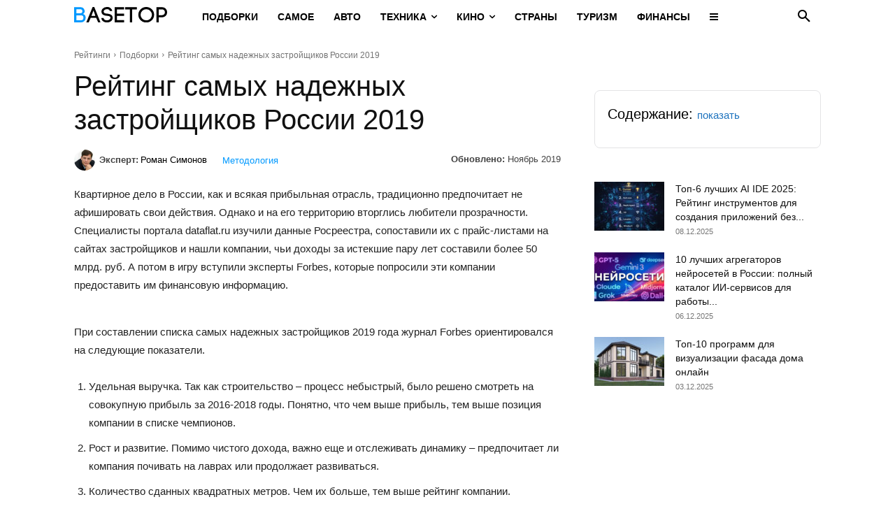

--- FILE ---
content_type: text/html; charset=utf-8
request_url: https://www.google.com/recaptcha/api2/anchor?ar=1&k=6LeiwSQsAAAAAGkrDJ0Z6HnAI-uIEPHH2VDRi3ic&co=aHR0cHM6Ly9iYXNldG9wLnJ1OjQ0Mw..&hl=ru&v=jdMmXeCQEkPbnFDy9T04NbgJ&theme=light&size=normal&anchor-ms=20000&execute-ms=15000&cb=hr48v8mkyjsm
body_size: 47494
content:
<!DOCTYPE HTML><html dir="ltr" lang="ru"><head><meta http-equiv="Content-Type" content="text/html; charset=UTF-8">
<meta http-equiv="X-UA-Compatible" content="IE=edge">
<title>reCAPTCHA</title>
<style type="text/css">
/* cyrillic-ext */
@font-face {
  font-family: 'Roboto';
  font-style: normal;
  font-weight: 400;
  font-stretch: 100%;
  src: url(//fonts.gstatic.com/s/roboto/v48/KFO7CnqEu92Fr1ME7kSn66aGLdTylUAMa3GUBHMdazTgWw.woff2) format('woff2');
  unicode-range: U+0460-052F, U+1C80-1C8A, U+20B4, U+2DE0-2DFF, U+A640-A69F, U+FE2E-FE2F;
}
/* cyrillic */
@font-face {
  font-family: 'Roboto';
  font-style: normal;
  font-weight: 400;
  font-stretch: 100%;
  src: url(//fonts.gstatic.com/s/roboto/v48/KFO7CnqEu92Fr1ME7kSn66aGLdTylUAMa3iUBHMdazTgWw.woff2) format('woff2');
  unicode-range: U+0301, U+0400-045F, U+0490-0491, U+04B0-04B1, U+2116;
}
/* greek-ext */
@font-face {
  font-family: 'Roboto';
  font-style: normal;
  font-weight: 400;
  font-stretch: 100%;
  src: url(//fonts.gstatic.com/s/roboto/v48/KFO7CnqEu92Fr1ME7kSn66aGLdTylUAMa3CUBHMdazTgWw.woff2) format('woff2');
  unicode-range: U+1F00-1FFF;
}
/* greek */
@font-face {
  font-family: 'Roboto';
  font-style: normal;
  font-weight: 400;
  font-stretch: 100%;
  src: url(//fonts.gstatic.com/s/roboto/v48/KFO7CnqEu92Fr1ME7kSn66aGLdTylUAMa3-UBHMdazTgWw.woff2) format('woff2');
  unicode-range: U+0370-0377, U+037A-037F, U+0384-038A, U+038C, U+038E-03A1, U+03A3-03FF;
}
/* math */
@font-face {
  font-family: 'Roboto';
  font-style: normal;
  font-weight: 400;
  font-stretch: 100%;
  src: url(//fonts.gstatic.com/s/roboto/v48/KFO7CnqEu92Fr1ME7kSn66aGLdTylUAMawCUBHMdazTgWw.woff2) format('woff2');
  unicode-range: U+0302-0303, U+0305, U+0307-0308, U+0310, U+0312, U+0315, U+031A, U+0326-0327, U+032C, U+032F-0330, U+0332-0333, U+0338, U+033A, U+0346, U+034D, U+0391-03A1, U+03A3-03A9, U+03B1-03C9, U+03D1, U+03D5-03D6, U+03F0-03F1, U+03F4-03F5, U+2016-2017, U+2034-2038, U+203C, U+2040, U+2043, U+2047, U+2050, U+2057, U+205F, U+2070-2071, U+2074-208E, U+2090-209C, U+20D0-20DC, U+20E1, U+20E5-20EF, U+2100-2112, U+2114-2115, U+2117-2121, U+2123-214F, U+2190, U+2192, U+2194-21AE, U+21B0-21E5, U+21F1-21F2, U+21F4-2211, U+2213-2214, U+2216-22FF, U+2308-230B, U+2310, U+2319, U+231C-2321, U+2336-237A, U+237C, U+2395, U+239B-23B7, U+23D0, U+23DC-23E1, U+2474-2475, U+25AF, U+25B3, U+25B7, U+25BD, U+25C1, U+25CA, U+25CC, U+25FB, U+266D-266F, U+27C0-27FF, U+2900-2AFF, U+2B0E-2B11, U+2B30-2B4C, U+2BFE, U+3030, U+FF5B, U+FF5D, U+1D400-1D7FF, U+1EE00-1EEFF;
}
/* symbols */
@font-face {
  font-family: 'Roboto';
  font-style: normal;
  font-weight: 400;
  font-stretch: 100%;
  src: url(//fonts.gstatic.com/s/roboto/v48/KFO7CnqEu92Fr1ME7kSn66aGLdTylUAMaxKUBHMdazTgWw.woff2) format('woff2');
  unicode-range: U+0001-000C, U+000E-001F, U+007F-009F, U+20DD-20E0, U+20E2-20E4, U+2150-218F, U+2190, U+2192, U+2194-2199, U+21AF, U+21E6-21F0, U+21F3, U+2218-2219, U+2299, U+22C4-22C6, U+2300-243F, U+2440-244A, U+2460-24FF, U+25A0-27BF, U+2800-28FF, U+2921-2922, U+2981, U+29BF, U+29EB, U+2B00-2BFF, U+4DC0-4DFF, U+FFF9-FFFB, U+10140-1018E, U+10190-1019C, U+101A0, U+101D0-101FD, U+102E0-102FB, U+10E60-10E7E, U+1D2C0-1D2D3, U+1D2E0-1D37F, U+1F000-1F0FF, U+1F100-1F1AD, U+1F1E6-1F1FF, U+1F30D-1F30F, U+1F315, U+1F31C, U+1F31E, U+1F320-1F32C, U+1F336, U+1F378, U+1F37D, U+1F382, U+1F393-1F39F, U+1F3A7-1F3A8, U+1F3AC-1F3AF, U+1F3C2, U+1F3C4-1F3C6, U+1F3CA-1F3CE, U+1F3D4-1F3E0, U+1F3ED, U+1F3F1-1F3F3, U+1F3F5-1F3F7, U+1F408, U+1F415, U+1F41F, U+1F426, U+1F43F, U+1F441-1F442, U+1F444, U+1F446-1F449, U+1F44C-1F44E, U+1F453, U+1F46A, U+1F47D, U+1F4A3, U+1F4B0, U+1F4B3, U+1F4B9, U+1F4BB, U+1F4BF, U+1F4C8-1F4CB, U+1F4D6, U+1F4DA, U+1F4DF, U+1F4E3-1F4E6, U+1F4EA-1F4ED, U+1F4F7, U+1F4F9-1F4FB, U+1F4FD-1F4FE, U+1F503, U+1F507-1F50B, U+1F50D, U+1F512-1F513, U+1F53E-1F54A, U+1F54F-1F5FA, U+1F610, U+1F650-1F67F, U+1F687, U+1F68D, U+1F691, U+1F694, U+1F698, U+1F6AD, U+1F6B2, U+1F6B9-1F6BA, U+1F6BC, U+1F6C6-1F6CF, U+1F6D3-1F6D7, U+1F6E0-1F6EA, U+1F6F0-1F6F3, U+1F6F7-1F6FC, U+1F700-1F7FF, U+1F800-1F80B, U+1F810-1F847, U+1F850-1F859, U+1F860-1F887, U+1F890-1F8AD, U+1F8B0-1F8BB, U+1F8C0-1F8C1, U+1F900-1F90B, U+1F93B, U+1F946, U+1F984, U+1F996, U+1F9E9, U+1FA00-1FA6F, U+1FA70-1FA7C, U+1FA80-1FA89, U+1FA8F-1FAC6, U+1FACE-1FADC, U+1FADF-1FAE9, U+1FAF0-1FAF8, U+1FB00-1FBFF;
}
/* vietnamese */
@font-face {
  font-family: 'Roboto';
  font-style: normal;
  font-weight: 400;
  font-stretch: 100%;
  src: url(//fonts.gstatic.com/s/roboto/v48/KFO7CnqEu92Fr1ME7kSn66aGLdTylUAMa3OUBHMdazTgWw.woff2) format('woff2');
  unicode-range: U+0102-0103, U+0110-0111, U+0128-0129, U+0168-0169, U+01A0-01A1, U+01AF-01B0, U+0300-0301, U+0303-0304, U+0308-0309, U+0323, U+0329, U+1EA0-1EF9, U+20AB;
}
/* latin-ext */
@font-face {
  font-family: 'Roboto';
  font-style: normal;
  font-weight: 400;
  font-stretch: 100%;
  src: url(//fonts.gstatic.com/s/roboto/v48/KFO7CnqEu92Fr1ME7kSn66aGLdTylUAMa3KUBHMdazTgWw.woff2) format('woff2');
  unicode-range: U+0100-02BA, U+02BD-02C5, U+02C7-02CC, U+02CE-02D7, U+02DD-02FF, U+0304, U+0308, U+0329, U+1D00-1DBF, U+1E00-1E9F, U+1EF2-1EFF, U+2020, U+20A0-20AB, U+20AD-20C0, U+2113, U+2C60-2C7F, U+A720-A7FF;
}
/* latin */
@font-face {
  font-family: 'Roboto';
  font-style: normal;
  font-weight: 400;
  font-stretch: 100%;
  src: url(//fonts.gstatic.com/s/roboto/v48/KFO7CnqEu92Fr1ME7kSn66aGLdTylUAMa3yUBHMdazQ.woff2) format('woff2');
  unicode-range: U+0000-00FF, U+0131, U+0152-0153, U+02BB-02BC, U+02C6, U+02DA, U+02DC, U+0304, U+0308, U+0329, U+2000-206F, U+20AC, U+2122, U+2191, U+2193, U+2212, U+2215, U+FEFF, U+FFFD;
}
/* cyrillic-ext */
@font-face {
  font-family: 'Roboto';
  font-style: normal;
  font-weight: 500;
  font-stretch: 100%;
  src: url(//fonts.gstatic.com/s/roboto/v48/KFO7CnqEu92Fr1ME7kSn66aGLdTylUAMa3GUBHMdazTgWw.woff2) format('woff2');
  unicode-range: U+0460-052F, U+1C80-1C8A, U+20B4, U+2DE0-2DFF, U+A640-A69F, U+FE2E-FE2F;
}
/* cyrillic */
@font-face {
  font-family: 'Roboto';
  font-style: normal;
  font-weight: 500;
  font-stretch: 100%;
  src: url(//fonts.gstatic.com/s/roboto/v48/KFO7CnqEu92Fr1ME7kSn66aGLdTylUAMa3iUBHMdazTgWw.woff2) format('woff2');
  unicode-range: U+0301, U+0400-045F, U+0490-0491, U+04B0-04B1, U+2116;
}
/* greek-ext */
@font-face {
  font-family: 'Roboto';
  font-style: normal;
  font-weight: 500;
  font-stretch: 100%;
  src: url(//fonts.gstatic.com/s/roboto/v48/KFO7CnqEu92Fr1ME7kSn66aGLdTylUAMa3CUBHMdazTgWw.woff2) format('woff2');
  unicode-range: U+1F00-1FFF;
}
/* greek */
@font-face {
  font-family: 'Roboto';
  font-style: normal;
  font-weight: 500;
  font-stretch: 100%;
  src: url(//fonts.gstatic.com/s/roboto/v48/KFO7CnqEu92Fr1ME7kSn66aGLdTylUAMa3-UBHMdazTgWw.woff2) format('woff2');
  unicode-range: U+0370-0377, U+037A-037F, U+0384-038A, U+038C, U+038E-03A1, U+03A3-03FF;
}
/* math */
@font-face {
  font-family: 'Roboto';
  font-style: normal;
  font-weight: 500;
  font-stretch: 100%;
  src: url(//fonts.gstatic.com/s/roboto/v48/KFO7CnqEu92Fr1ME7kSn66aGLdTylUAMawCUBHMdazTgWw.woff2) format('woff2');
  unicode-range: U+0302-0303, U+0305, U+0307-0308, U+0310, U+0312, U+0315, U+031A, U+0326-0327, U+032C, U+032F-0330, U+0332-0333, U+0338, U+033A, U+0346, U+034D, U+0391-03A1, U+03A3-03A9, U+03B1-03C9, U+03D1, U+03D5-03D6, U+03F0-03F1, U+03F4-03F5, U+2016-2017, U+2034-2038, U+203C, U+2040, U+2043, U+2047, U+2050, U+2057, U+205F, U+2070-2071, U+2074-208E, U+2090-209C, U+20D0-20DC, U+20E1, U+20E5-20EF, U+2100-2112, U+2114-2115, U+2117-2121, U+2123-214F, U+2190, U+2192, U+2194-21AE, U+21B0-21E5, U+21F1-21F2, U+21F4-2211, U+2213-2214, U+2216-22FF, U+2308-230B, U+2310, U+2319, U+231C-2321, U+2336-237A, U+237C, U+2395, U+239B-23B7, U+23D0, U+23DC-23E1, U+2474-2475, U+25AF, U+25B3, U+25B7, U+25BD, U+25C1, U+25CA, U+25CC, U+25FB, U+266D-266F, U+27C0-27FF, U+2900-2AFF, U+2B0E-2B11, U+2B30-2B4C, U+2BFE, U+3030, U+FF5B, U+FF5D, U+1D400-1D7FF, U+1EE00-1EEFF;
}
/* symbols */
@font-face {
  font-family: 'Roboto';
  font-style: normal;
  font-weight: 500;
  font-stretch: 100%;
  src: url(//fonts.gstatic.com/s/roboto/v48/KFO7CnqEu92Fr1ME7kSn66aGLdTylUAMaxKUBHMdazTgWw.woff2) format('woff2');
  unicode-range: U+0001-000C, U+000E-001F, U+007F-009F, U+20DD-20E0, U+20E2-20E4, U+2150-218F, U+2190, U+2192, U+2194-2199, U+21AF, U+21E6-21F0, U+21F3, U+2218-2219, U+2299, U+22C4-22C6, U+2300-243F, U+2440-244A, U+2460-24FF, U+25A0-27BF, U+2800-28FF, U+2921-2922, U+2981, U+29BF, U+29EB, U+2B00-2BFF, U+4DC0-4DFF, U+FFF9-FFFB, U+10140-1018E, U+10190-1019C, U+101A0, U+101D0-101FD, U+102E0-102FB, U+10E60-10E7E, U+1D2C0-1D2D3, U+1D2E0-1D37F, U+1F000-1F0FF, U+1F100-1F1AD, U+1F1E6-1F1FF, U+1F30D-1F30F, U+1F315, U+1F31C, U+1F31E, U+1F320-1F32C, U+1F336, U+1F378, U+1F37D, U+1F382, U+1F393-1F39F, U+1F3A7-1F3A8, U+1F3AC-1F3AF, U+1F3C2, U+1F3C4-1F3C6, U+1F3CA-1F3CE, U+1F3D4-1F3E0, U+1F3ED, U+1F3F1-1F3F3, U+1F3F5-1F3F7, U+1F408, U+1F415, U+1F41F, U+1F426, U+1F43F, U+1F441-1F442, U+1F444, U+1F446-1F449, U+1F44C-1F44E, U+1F453, U+1F46A, U+1F47D, U+1F4A3, U+1F4B0, U+1F4B3, U+1F4B9, U+1F4BB, U+1F4BF, U+1F4C8-1F4CB, U+1F4D6, U+1F4DA, U+1F4DF, U+1F4E3-1F4E6, U+1F4EA-1F4ED, U+1F4F7, U+1F4F9-1F4FB, U+1F4FD-1F4FE, U+1F503, U+1F507-1F50B, U+1F50D, U+1F512-1F513, U+1F53E-1F54A, U+1F54F-1F5FA, U+1F610, U+1F650-1F67F, U+1F687, U+1F68D, U+1F691, U+1F694, U+1F698, U+1F6AD, U+1F6B2, U+1F6B9-1F6BA, U+1F6BC, U+1F6C6-1F6CF, U+1F6D3-1F6D7, U+1F6E0-1F6EA, U+1F6F0-1F6F3, U+1F6F7-1F6FC, U+1F700-1F7FF, U+1F800-1F80B, U+1F810-1F847, U+1F850-1F859, U+1F860-1F887, U+1F890-1F8AD, U+1F8B0-1F8BB, U+1F8C0-1F8C1, U+1F900-1F90B, U+1F93B, U+1F946, U+1F984, U+1F996, U+1F9E9, U+1FA00-1FA6F, U+1FA70-1FA7C, U+1FA80-1FA89, U+1FA8F-1FAC6, U+1FACE-1FADC, U+1FADF-1FAE9, U+1FAF0-1FAF8, U+1FB00-1FBFF;
}
/* vietnamese */
@font-face {
  font-family: 'Roboto';
  font-style: normal;
  font-weight: 500;
  font-stretch: 100%;
  src: url(//fonts.gstatic.com/s/roboto/v48/KFO7CnqEu92Fr1ME7kSn66aGLdTylUAMa3OUBHMdazTgWw.woff2) format('woff2');
  unicode-range: U+0102-0103, U+0110-0111, U+0128-0129, U+0168-0169, U+01A0-01A1, U+01AF-01B0, U+0300-0301, U+0303-0304, U+0308-0309, U+0323, U+0329, U+1EA0-1EF9, U+20AB;
}
/* latin-ext */
@font-face {
  font-family: 'Roboto';
  font-style: normal;
  font-weight: 500;
  font-stretch: 100%;
  src: url(//fonts.gstatic.com/s/roboto/v48/KFO7CnqEu92Fr1ME7kSn66aGLdTylUAMa3KUBHMdazTgWw.woff2) format('woff2');
  unicode-range: U+0100-02BA, U+02BD-02C5, U+02C7-02CC, U+02CE-02D7, U+02DD-02FF, U+0304, U+0308, U+0329, U+1D00-1DBF, U+1E00-1E9F, U+1EF2-1EFF, U+2020, U+20A0-20AB, U+20AD-20C0, U+2113, U+2C60-2C7F, U+A720-A7FF;
}
/* latin */
@font-face {
  font-family: 'Roboto';
  font-style: normal;
  font-weight: 500;
  font-stretch: 100%;
  src: url(//fonts.gstatic.com/s/roboto/v48/KFO7CnqEu92Fr1ME7kSn66aGLdTylUAMa3yUBHMdazQ.woff2) format('woff2');
  unicode-range: U+0000-00FF, U+0131, U+0152-0153, U+02BB-02BC, U+02C6, U+02DA, U+02DC, U+0304, U+0308, U+0329, U+2000-206F, U+20AC, U+2122, U+2191, U+2193, U+2212, U+2215, U+FEFF, U+FFFD;
}
/* cyrillic-ext */
@font-face {
  font-family: 'Roboto';
  font-style: normal;
  font-weight: 900;
  font-stretch: 100%;
  src: url(//fonts.gstatic.com/s/roboto/v48/KFO7CnqEu92Fr1ME7kSn66aGLdTylUAMa3GUBHMdazTgWw.woff2) format('woff2');
  unicode-range: U+0460-052F, U+1C80-1C8A, U+20B4, U+2DE0-2DFF, U+A640-A69F, U+FE2E-FE2F;
}
/* cyrillic */
@font-face {
  font-family: 'Roboto';
  font-style: normal;
  font-weight: 900;
  font-stretch: 100%;
  src: url(//fonts.gstatic.com/s/roboto/v48/KFO7CnqEu92Fr1ME7kSn66aGLdTylUAMa3iUBHMdazTgWw.woff2) format('woff2');
  unicode-range: U+0301, U+0400-045F, U+0490-0491, U+04B0-04B1, U+2116;
}
/* greek-ext */
@font-face {
  font-family: 'Roboto';
  font-style: normal;
  font-weight: 900;
  font-stretch: 100%;
  src: url(//fonts.gstatic.com/s/roboto/v48/KFO7CnqEu92Fr1ME7kSn66aGLdTylUAMa3CUBHMdazTgWw.woff2) format('woff2');
  unicode-range: U+1F00-1FFF;
}
/* greek */
@font-face {
  font-family: 'Roboto';
  font-style: normal;
  font-weight: 900;
  font-stretch: 100%;
  src: url(//fonts.gstatic.com/s/roboto/v48/KFO7CnqEu92Fr1ME7kSn66aGLdTylUAMa3-UBHMdazTgWw.woff2) format('woff2');
  unicode-range: U+0370-0377, U+037A-037F, U+0384-038A, U+038C, U+038E-03A1, U+03A3-03FF;
}
/* math */
@font-face {
  font-family: 'Roboto';
  font-style: normal;
  font-weight: 900;
  font-stretch: 100%;
  src: url(//fonts.gstatic.com/s/roboto/v48/KFO7CnqEu92Fr1ME7kSn66aGLdTylUAMawCUBHMdazTgWw.woff2) format('woff2');
  unicode-range: U+0302-0303, U+0305, U+0307-0308, U+0310, U+0312, U+0315, U+031A, U+0326-0327, U+032C, U+032F-0330, U+0332-0333, U+0338, U+033A, U+0346, U+034D, U+0391-03A1, U+03A3-03A9, U+03B1-03C9, U+03D1, U+03D5-03D6, U+03F0-03F1, U+03F4-03F5, U+2016-2017, U+2034-2038, U+203C, U+2040, U+2043, U+2047, U+2050, U+2057, U+205F, U+2070-2071, U+2074-208E, U+2090-209C, U+20D0-20DC, U+20E1, U+20E5-20EF, U+2100-2112, U+2114-2115, U+2117-2121, U+2123-214F, U+2190, U+2192, U+2194-21AE, U+21B0-21E5, U+21F1-21F2, U+21F4-2211, U+2213-2214, U+2216-22FF, U+2308-230B, U+2310, U+2319, U+231C-2321, U+2336-237A, U+237C, U+2395, U+239B-23B7, U+23D0, U+23DC-23E1, U+2474-2475, U+25AF, U+25B3, U+25B7, U+25BD, U+25C1, U+25CA, U+25CC, U+25FB, U+266D-266F, U+27C0-27FF, U+2900-2AFF, U+2B0E-2B11, U+2B30-2B4C, U+2BFE, U+3030, U+FF5B, U+FF5D, U+1D400-1D7FF, U+1EE00-1EEFF;
}
/* symbols */
@font-face {
  font-family: 'Roboto';
  font-style: normal;
  font-weight: 900;
  font-stretch: 100%;
  src: url(//fonts.gstatic.com/s/roboto/v48/KFO7CnqEu92Fr1ME7kSn66aGLdTylUAMaxKUBHMdazTgWw.woff2) format('woff2');
  unicode-range: U+0001-000C, U+000E-001F, U+007F-009F, U+20DD-20E0, U+20E2-20E4, U+2150-218F, U+2190, U+2192, U+2194-2199, U+21AF, U+21E6-21F0, U+21F3, U+2218-2219, U+2299, U+22C4-22C6, U+2300-243F, U+2440-244A, U+2460-24FF, U+25A0-27BF, U+2800-28FF, U+2921-2922, U+2981, U+29BF, U+29EB, U+2B00-2BFF, U+4DC0-4DFF, U+FFF9-FFFB, U+10140-1018E, U+10190-1019C, U+101A0, U+101D0-101FD, U+102E0-102FB, U+10E60-10E7E, U+1D2C0-1D2D3, U+1D2E0-1D37F, U+1F000-1F0FF, U+1F100-1F1AD, U+1F1E6-1F1FF, U+1F30D-1F30F, U+1F315, U+1F31C, U+1F31E, U+1F320-1F32C, U+1F336, U+1F378, U+1F37D, U+1F382, U+1F393-1F39F, U+1F3A7-1F3A8, U+1F3AC-1F3AF, U+1F3C2, U+1F3C4-1F3C6, U+1F3CA-1F3CE, U+1F3D4-1F3E0, U+1F3ED, U+1F3F1-1F3F3, U+1F3F5-1F3F7, U+1F408, U+1F415, U+1F41F, U+1F426, U+1F43F, U+1F441-1F442, U+1F444, U+1F446-1F449, U+1F44C-1F44E, U+1F453, U+1F46A, U+1F47D, U+1F4A3, U+1F4B0, U+1F4B3, U+1F4B9, U+1F4BB, U+1F4BF, U+1F4C8-1F4CB, U+1F4D6, U+1F4DA, U+1F4DF, U+1F4E3-1F4E6, U+1F4EA-1F4ED, U+1F4F7, U+1F4F9-1F4FB, U+1F4FD-1F4FE, U+1F503, U+1F507-1F50B, U+1F50D, U+1F512-1F513, U+1F53E-1F54A, U+1F54F-1F5FA, U+1F610, U+1F650-1F67F, U+1F687, U+1F68D, U+1F691, U+1F694, U+1F698, U+1F6AD, U+1F6B2, U+1F6B9-1F6BA, U+1F6BC, U+1F6C6-1F6CF, U+1F6D3-1F6D7, U+1F6E0-1F6EA, U+1F6F0-1F6F3, U+1F6F7-1F6FC, U+1F700-1F7FF, U+1F800-1F80B, U+1F810-1F847, U+1F850-1F859, U+1F860-1F887, U+1F890-1F8AD, U+1F8B0-1F8BB, U+1F8C0-1F8C1, U+1F900-1F90B, U+1F93B, U+1F946, U+1F984, U+1F996, U+1F9E9, U+1FA00-1FA6F, U+1FA70-1FA7C, U+1FA80-1FA89, U+1FA8F-1FAC6, U+1FACE-1FADC, U+1FADF-1FAE9, U+1FAF0-1FAF8, U+1FB00-1FBFF;
}
/* vietnamese */
@font-face {
  font-family: 'Roboto';
  font-style: normal;
  font-weight: 900;
  font-stretch: 100%;
  src: url(//fonts.gstatic.com/s/roboto/v48/KFO7CnqEu92Fr1ME7kSn66aGLdTylUAMa3OUBHMdazTgWw.woff2) format('woff2');
  unicode-range: U+0102-0103, U+0110-0111, U+0128-0129, U+0168-0169, U+01A0-01A1, U+01AF-01B0, U+0300-0301, U+0303-0304, U+0308-0309, U+0323, U+0329, U+1EA0-1EF9, U+20AB;
}
/* latin-ext */
@font-face {
  font-family: 'Roboto';
  font-style: normal;
  font-weight: 900;
  font-stretch: 100%;
  src: url(//fonts.gstatic.com/s/roboto/v48/KFO7CnqEu92Fr1ME7kSn66aGLdTylUAMa3KUBHMdazTgWw.woff2) format('woff2');
  unicode-range: U+0100-02BA, U+02BD-02C5, U+02C7-02CC, U+02CE-02D7, U+02DD-02FF, U+0304, U+0308, U+0329, U+1D00-1DBF, U+1E00-1E9F, U+1EF2-1EFF, U+2020, U+20A0-20AB, U+20AD-20C0, U+2113, U+2C60-2C7F, U+A720-A7FF;
}
/* latin */
@font-face {
  font-family: 'Roboto';
  font-style: normal;
  font-weight: 900;
  font-stretch: 100%;
  src: url(//fonts.gstatic.com/s/roboto/v48/KFO7CnqEu92Fr1ME7kSn66aGLdTylUAMa3yUBHMdazQ.woff2) format('woff2');
  unicode-range: U+0000-00FF, U+0131, U+0152-0153, U+02BB-02BC, U+02C6, U+02DA, U+02DC, U+0304, U+0308, U+0329, U+2000-206F, U+20AC, U+2122, U+2191, U+2193, U+2212, U+2215, U+FEFF, U+FFFD;
}

</style>
<link rel="stylesheet" type="text/css" href="https://www.gstatic.com/recaptcha/releases/jdMmXeCQEkPbnFDy9T04NbgJ/styles__ltr.css">
<script nonce="TEIpF3HNFouyAXPr65B5pA" type="text/javascript">window['__recaptcha_api'] = 'https://www.google.com/recaptcha/api2/';</script>
<script type="text/javascript" src="https://www.gstatic.com/recaptcha/releases/jdMmXeCQEkPbnFDy9T04NbgJ/recaptcha__ru.js" nonce="TEIpF3HNFouyAXPr65B5pA">
      
    </script></head>
<body><div id="rc-anchor-alert" class="rc-anchor-alert"></div>
<input type="hidden" id="recaptcha-token" value="[base64]">
<script type="text/javascript" nonce="TEIpF3HNFouyAXPr65B5pA">
      recaptcha.anchor.Main.init("[\x22ainput\x22,[\x22bgdata\x22,\x22\x22,\[base64]/[base64]/[base64]/[base64]/[base64]/[base64]/[base64]/[base64]/[base64]/[base64]/[base64]/[base64]/[base64]/[base64]\\u003d\x22,\[base64]\\u003d\x22,\x22DSPCpkMPwpbCj8KHdMKSIG7ChsKwwp48w5DDmzRLwpN4IgbChFnCgDZuwrsBwrxxw7xHYETCl8Kgw6MNdAxsYG4AbmF7dsOEWgISw5Niw6XCucO9wrhIAGNlw5kHLBBlwovDq8OjHVTCgW5QCsKybkpoccO5w5TDmcOswpUDFMKMeHYjFsKhQsOfwogGUMKbRx/[base64]/CoMKXQsOAScKAPyfDvEDCrcKPaC7CvMOiwqbDtcOMP2YfEFAow6tuwpBjw49swrp+M2jCoEXDsxjCtEsbcMO/OQEYwqUAwpHDthjCgsOpwotMZ8KzagjDtV3CvcKyfg/CpkvCnisXbcO5XloMbXnDs8Oxw6lLwogbfMO5w7jCsk/DmMO/w6wHw73Cl1LDkxUYRjnDkXQ+ecKQEMKSDcKVV8OAEMOXb07DkcKGGsOcw7TDicKZDMKFw7pJLFjCmFTDpQ7CicOhw598EGrCthzCmn1awrpKw5J3w4FCS0F7wqQWH8O4w5dTwrErBX/[base64]/CtcKYwpvDhAjDtsKQX8Oxaj/[base64]/[base64]/CmMO/[base64]/[base64]/XCQCPxjDtsOvw6pJIB4bwo08wobDjsKddcOWwqEbw7PDlmHDpcKCwrDDh8KifsOpXsORw4LDpcOnbsKDbcKOwozDoz7Cok3Ct05JMXnDosOTwpnCiCnClsO1wpZcw4/DjG0Tw5HCoAo8ZsKwfWfDv3LDkTzDpwTCvsKMw4wKf8KBTMOgK8KLM8KbwoTCkMKMw7diw453w6ZDUX/[base64]/DQkfw4IBTmDDgMKIw6xhWcO4Wh5Vw5/CgShgRkFRKsOww6PDg3VDw6UvW8KVDsOQwpLDj2HCojXCvMOPCsO0ChXDo8KowpXCikEQwoB5w7YRJMKKw4IjWDXCmE4EchpJaMKjworCqztEcVkdwoTDtsKKF8Oywr3DpTvDuW3CqsOGwqIjRDl3wrc6CMKCYcOZw5zDhm42csO2woRhV8OKwpfDpx/DpXvCv3AnXcKtw6hrwotJwqVscFnCrMOPVmU2S8KRSHg7wq4LJ03CgcK3w6wMZ8OSw4EmwobDhMOow7A5w6TDtx/Ci8Oow6MQw43DlMKawpVMwqQ4TcKRI8KfGzJNwpvDkcO7w77DsX7DmAMzwrDDkHgcEsOiBVwTw6gew5t5OA/DuENsw6JQwpvCpsKVwr7Cs21mFcKew5rCjsKhRsOMHcO0wrsWwoHCrsOgOcOMf8OBT8KaNBzCmRBWw57DksKpwrzDqB7CmMOyw4NTFTbDjC1zw4dVPF7DgwTDm8O9RnRzV8ONHcKCwozDgmJMw7zCgS7Dml/[base64]/[base64]/[base64]/[base64]/w4/CnMKPw69cwqE3w6vDscOKZjHDqnN/J3DCtTPCvC7CtBZJOD/Ci8KfKyFjworCiR3Dr8OQBsKUM2hydsOgRMKJwovCmlrCo8KlO8OWw5DCjMKJw7ZmKl/CoMKwwqJww4TDhcOpIMKFa8Kkw4rDvsOawqgdQsOAYMKzU8Opwr8iw6whQhkmBhHDlsO+VHHDoMO/wo9Gw5HCn8OacU7DnkR9woHCoFoyHk5aMsKES8KZZUNPw63DpFR7w7bCmipIfcKzNwjDjcOiw5Ilwod2wqEqw7TCq8OZwqDDq1XCs096w4FxTMOcblvDvMOgbsOrDgbDmSogw6vCjUDCnMOnw6jChmxaXC7ClMKkw6ZDXsKLw41nwr/DshjDuk1Qw58XwqJ/wovDrjAmw7AzNMKRIQJkUTnDtMO9ZSXCgsOfwrxhwqVJw7DDusKlw7doUcKRw61ffxHCg8KswrYOwoMiU8ONwpBDccO7wpHCnkbClm/[base64]/w4PDhi7Cpxtgw4QVH0bDscO+w6DDm8Kjd0vDnAHCnMKNw6jDn2lMW8KwwopUw57DgwDCtsKFwqFJwrowaVTDoBI4YSPDr8OXcsOXJMKmwpjDrhUId8Ovwog0w5XCsnE3ZMOGwr4kwq/CgMKXw51nwqopFydJw7sKMzXCscKnw5NJw6jDpT58wogfUQ8QXxLCgmtnwrbDlcOPcMKbNsOVejzCiMKDw5fDr8K/w6pqwrxgIgrCthTDgAs7wqHCjWtiC2vDtUFFbRt0w6rDoMKrw7JJw4vDlsOkIMKPQMOiesKFOkRWwrTCgmbDgQvCpzfCjErDusK1DsOUASw9XRVuOcOaw4oewpZkR8KXwozDtmk4ADUXw57Dix0Lcm/[base64]/CqsKGR1bDkMK0wrHCvg7DpMKLwpvDsVM1SgQjw7XDi8KyTk06wqJgIi5/W0fDiVERwpHDtsKpQmw/GEgHwr/DvgjCnhHDkMKuw4/[base64]/w6Atw5wWwocFw7lVw6EQwq8+woLDiFfCqxF1w6XCmGZLC0I/eGF5wrU/Km8jDWjCpMO1w4TDgULDnm7CkynDkkVrVF01JsOMw4LDsmNgIMOxw60GwqvDo8Ofw68ZwpVqIMO/RcKeDi/CocK4w5goKMKNwoFSwp/ChSDCtMO1JQ3CrFcoQ1DCoMOiQMOvw4YWw7vDssOdw43CucKTE8OBw4IMw7PCtCzCtMOLwpDDncKiwodFwplwZV5kwrEgCMOpEcO+wqcRw4vCg8OWw74ZIC7CjcO6w4/CqwzDn8KGAsOzw5/DnMO3wo7DtMKSw7HDpzAheHceHsOZVwTDnHLCqGMCcHQfdMKBw53DnMKkIMKDw7oMUMKTMsKiw6YrwrUBf8OTwpYlwqjCmXErcXMiwr/Cm2/DscKxE07CiMKWw6MpwonCoS3DuT4GwpEQGMOOw6c6wq18c3fCssKewq50wpbDlHrCnXhaMGfDhMOeIT8qwqIEwqFzYTzDsxTDqsKNw5MHw7nDmh8jw4AAwrluIVLCqsKCwoAmwodIwoRNwoxuw5N8wrMVThwdwqfCmQ3Du8KhwoXDpQ0OB8KzwpDDq8KtLRA4GC/[base64]/[base64]/Cs8OIwpDDicOxHg5Sw5TDnMO0wotAwoTCq8OOwo/CkMKZHBfDqGDCs3HDl1TCsMKgGXTDkGkndMOcw6I9LMOEYMOtw4pBw4fDqXPCiSs9w6HDnMOSw5M6BcKUMTtDeMKXMAHCjizDrMKBWAMfI8KFAmFdwpBrfTLDu00rbUDDoMOhw7EMdWTDvl/DnBTCuTNmw7kIw7zDksKJw5rCh8KJw7vComzCr8O+XlXCgcOdfsK/[base64]/w68vMcO2ZcO3w6TCpybDgE06M8O5wrc6U8Oxw7vDmcKBwqNmCU4NwpbCpsOTbhEraTfCjB4dNcKeL8KFJllVw5XDvgLDm8KLTMOoRMKVEMO7acKqBsOHwrxvwpJJPDTDlBwVGHTDjG/DjjYKwqkSMDZLeTwfcSPCrMKRdMO9L8Kzw7/DgwrCiyHCr8OEwojDoVxhw5PCncODw6IFYMKucMOlwrnCkDnCr0rDuBsGacOvVQjDvxRpRMOvw5VCwqlDOMKKPTl6w43DhCBFbxI+w57DicKDFm/CiMOVwrXDnsOCw4oVDlh5wrfDvMK9w5lWOsKOw6PDosOAEMK4w5TCkcKmwqrClG0fMMKwwrpuw78UFsK2wp3ChcKuFzPChcOreCfCjMKPOjTDgcKQwpTCrnrDmCPCtsOvwqV+w6HCgcOWc2bDtjjDqSHDmsO/wpzCjgzCs1BVw4U2LcKjVMO8w4TCpmbDpgbCuDPCjh9qH1ADwqg9woLCmgkAccOpNMO6w5hMfWgtwrEHKWLDrgfDgMO9w5fDp8Kowqwrwq96w6VQbMOewokDwrfDvMKvw7cpw5bCvcK2dsO5c8OjI8K7PBl8wqtDw7pkDcOpwoU/bCDDgsKkJ8KpZw3CpsOpwpLDjQXCjsK7w6A1wrYLwpIJw7XCvTY9P8KNaEteBsKiw6BaNAUZwrPCpBDChxdkw5DDuU/[base64]/DkUjDhsKhw5bCknVlWsKcOcKNBg7Di8OuMjvCo8OnSGnCg8K9G3vCmcKGL1jDsDfDl1nCvkrDoyrDqj9+w6fCusKlfcOiw58Dwoo+wrrCnMK/Sn1PfnBfwrvDu8Odw44GwpDDpFHCuE52G0jCnsOFWCPDuMKRHhzDtcKEZHDDnzbDhMOXBSXCjATDqsK7wpxBcsOVDg9Hw6NrwrfCssK/w6pGBRsqw5XCvMKFL8OpwojDjsOQw4cowqoJHRlJPifDrMKgeUzDhMOHwq7CqELCr1fChMKTIsKNw61zwrfCpVRTIyAqw4zCry/[base64]/DjMONw6UrLcOEH8KEw44SN8OqMUwtWljDi8K2ccOxFMO3GQ14FcOPMMKYXmhYN2nDgMOww5h8bsOMQRM8EWp5w4TCnMOtSE/DmC/[base64]/DvxpNwq5VwoIJb8KaECHDo8K+w4rChVfCuMO4wqvCmMOzbxAKw47CocOJwofDqXxHw4RBb8KVwqQ1f8OewrIvw6AEQn5CZF3DkTwEf1lCw6tzwr/DosKowoTDmApEw49PwrtOFHoCwrfDuMKrcMOqWcKNV8KvVUEFwoZWwo/DhkXDvQzCrncQdsKEwoZVGsOGw65awqzDh3fDikgrwqvChsKXw77CjcKND8Ohw53DgMKFw6tBR8KwK2pWwp3DisOMwrXCuihUFhZ8BcK/H3PChsKgTDnDscK7w6LDvcKgw6jCisOHR8Ocw5PDksOBPsKecMKAw5AOIXHCg3JXLsKAw5/Dk8K8d8OPRsK+w40eAF3Cjz3DsBdqAyNwciRdGX8hwqsVw5sowqTChsKbNMKDw7DDnV1zEVE5XsKxXQzDpcKLw4jDu8K+a1vCpMO2FlTDocKqJFDDlhJrwrzCq18iwpbDrjRnBjDDmMOcRF4ETwF7wovDjG5iCSASwqlNDsOxwoAnccKvwq4yw497XsOowqrDlUAfwr/DhGDCmcOiXGvDpcK1VsKTWsKlwqrDssKmDDshw7LDgTZ1N8ONwp4Idn/DowsEw4tpYHMQw5/Cgml5wqrDgsOFWcKCwqDCgDPCslMLw6XDoxtYSD5aP1/DuzJlD8OjcBjDtsOIwolJeQptwr03wqsoCknChMKcTl1kPXROw5DCqcKvGATCjSTDomVGF8OQDcKCw4Q7wrDCp8KAw5HCmcOzw60OM8KMw69TGMKLw4/Ck2LChcKNwqXCui4Rw6bCqXjCqTLCssOTYCzDlUlCw7PCqCg/w43DkMKZw5rDlBXCp8OQw5V4wrvDgHDCgcKFLyUBworDljjDj8KDV8KqYcOAGRzDqFFCUMK6fsOwIDrCu8OOw4NGMmPDvGoNRcKHw4PDr8K1OMK7EsOMM8Otw6vChGnDnBfDocKIVMKfwog8wrPDvwlAXUDDoznDpFFVZGRgwoHCmE/CocOlDD7ClMKhfMK5ZMKjc0vCi8K9wqbDlcK2CRrCpDrDr0k6wpvCosKpw77Cn8Oiw79cWS7ChcKQwo4pKcOgw6nDozfDgMOfw4fDiWZcFMKLw5QBUsKWw4rCmCduFnDCoEMYw7bDtsKvw745BzzCqAdXw6nCnUxaFUDDkzpiXcOSw7p+JcOkMBlzw6jDqcKYw5/DrMK7w6LDv3fCisOqwq7Cr2TDqcOTw5XDnsKlw4NQOhPDpsKowqLDksODMkwJG0/[base64]/DkMK7QCYcw7XCtMOmUBzDucKlR8K1wpYJcMO/w4kwSHNTWRJGwqnCksOwW8KFw5LDlMOiU8Osw4BzN8O+IE3Cj2HDnS/CqMKVwojCoCgcwpdbMcKwKsK4MMK4AsKDdyvDm8OJwqQRACnDsyBMw73DkypQw5FnXn9Sw5obw4MCw5LCssKYJsKEbjQhw5gQOsKdw5nCv8OPaWzCtFgcw5Ijw4/Cu8OvO3DCi8OMaFzDosKKw6zCtcO5wqHCksOeVMOOGQTDmsKpJ8Ogwog0W0LDjMOUwpR9c8KRw53CgEdTR8OlcsKTwrHCtcOLMC/CtcKtA8Kkw7bDmAXCnhvDt8OPEwEQwpTDtsOWVR4pw4N3wo0DDMKAwoZGMMKTwrfCtjHDgyANHcOAw4PCsyRhw43Ciw1cwpBkw4Azw6ojBw3DnT7Dgl/CgMOZOMOsN8KwwpzCpsKJwqBpwrnDp8K2SsO1wplYw4pZZzlIETA/[base64]/DvcK0KcKUw6TDvsKCw48fw5Enw6h3w4QfwrvCmHJUw4nCmcOANHUMw451wro7w6hswpNeWcKowprDoj98H8KnGMO5w7fDjMK9PwXCjlHCp8OgRcOdUl/Dp8OEwrbDpMKDc1rDkRwkw6UVw6XCoHdqwpM8dQnDucKRIsOvw5nCghAww70lfzvCjXTCgy8abMKhKw3CjjLDi0/CisKBWMKOSmzDucOgBiIEVMKIZk/CssKeV8ODbMKxwpVANQjDisKcXcOpN8OKw7fDrMOTwpLCqWXClUJGYcOXfz7DsMO5wqJXwpXCr8KUwo/CgSI5w4Y2woTCoGXDrwVdRC9kCMKNw57DucOiWsKqWsO9F8OYdAIDRxJ4XMKWwp9jGHnDsMKgwrvDpEorw7LCnHtjAsKZbQ/Dv8Kfw4nDjcOCVg5gFMKVVnXCqFEEw4PCgsKVccOew43Dig7Cuw3DkVDDkgHCvcOvw73DoMKCwpgTwqHDoWPDosKUAAJfw5MAwqPDvMOLw6fCrcOewpZrwpXDvcKxdmnCvWTCtlh5C8OWZ8OARkd0FFXDpls/wqNvwpHDuVcVwqoww4pHDxLDrMKMw5jDssOmdsOINcO8cVnDoHDCmRfCrsKUM0vCncKcTzoHwpnCn0/Cm8Kww4DDkTPCjSkewqJBTMOpb0w3wpciJHnCv8Khw6A8wowwfQzDuXNOwqkAwqHDgmrDuMKXw7hSEh/DqGbCrMKjDMKBwqRLw6UXF8ODw6bConbDnRnDs8O0fsOOR2TDkDEQDMOpPBBDw47CrcOxch/[base64]/w5/DocKSEGBvM8OewpzCvcOqW2jDm3fCvMOKA13CsMKZcsOHwrnDiFfDgMOuw7LCnyt5w6MZw53Dk8O/wp3DtTZNem7Ci3rCocKQecKSPhQeMShrL8KXwpVtw6bCrHsVwpRNw4VPb1Mkw7VzAxnCoz/DnSBZw6oIw5zDuMO4fcO5VVlGwobCrsKXGyAnw7suwrJXJArDn8O1woYNb8Ocw5rDlRB/[base64]/Dl0TCt8O2JwFVJ8KPw6vCjCdFQRjChyLDtzkRwp/DnsOGOQrDkgttBMOewqHCrxPDkcOPwopjwqp5KlgAG2Zcw77DnMKLwq5jJ3/DrT3DlsOyw6DDswrDtsOQAQ3DicK7GcK5VsOzwoDCnQzCl8K7w6rCnSXDh8O/w6nDt8Opw7Riw5EPeMKuUXTCkcOGwpbCizvDo8OewrrDjHosBMO4wq/DiDPDtiPCucKMNmHDnzbCqMOQaHXCkHcaf8K6w5fDjQoyLwXDtsKQwqcQdggOwrzDuTLDoGFvJnVpw7PCqSt5YmZcFyzCgFgNw6DDgA/[base64]/[base64]/CihMw6QQw4NZDsK5UgbCgcO9woTCkzwBBsO6wq09w5BDe8KNOsOTwrRoG0EZHMKnwq/Cti3ChFESwqVvw7rCtsK0w7dmY2nCsHhyw5EhwrDDs8Knaxw/wqzCgjcbHCEyw7LDqMK5Q8Ofw6DDosOswo3DkcKiwpkmwp5bHVl4bcOSwpzDogcRw57DtcKXQcKTw5/CgcKgwonDrsOQwpvDi8Kvwp3Coz3DvkjCjcKwwq96YMOwwr4nHkvDkgJcIU7DscOFSMOJU8Ozw7vClCtAYMOsCTPDpsOvWsOAwqM0wpg4woUkDcKDw50Mf8ODXm4VwqBTw6bCoQ7DhFkSKHjCiFbDnAtOwqw7w7zCiWQyw5DDnsK6woEeDFLDii/DrcKqByLDj8OvwoY4HcOlwpLDohAzwqoSwpPDncO1w6ldw5MPDArCsS4dwpB4w6/DiMOzPE/CvnEzPk/Ch8O9wrk1wqTCuSzDt8K0w7jCp8KcelQpwp0fw4wCRsK9ecOvw7PCvsK+wprCscOSwrgJc0zCl3ZKLXdyw6d9LsKAw7VMwqVhwoTDu8KxMsOJGSrCoXvDhlvCnsOcT3k6wozCgsOKU3rDnlg7wrfCs8K8w6HDpkwgwpk7A2XCvsOmwoZbwqpzwoYYwq/CgjPCvMOXUw7DpVxSMTHDj8OOw5fCiMKuaU1cw5nDr8O2wrU6w44fwpBgOiPDjmrDmMKVwqPDjsK1w54Ww5zDjW3CpQhVw5vCmcKmWVhSwoQfw7DDjXMLdMOGTMOmU8OWVcOuwqLDhF/[base64]/ChgEqFcKybH9Zw6vCmBnDksOBwpTCpiHDiT4Lw6YDwqrClEYgwp7ClsK1wpnDrm/Dg1rDlzvClG0bw7fCgGBPMsKwcw3Cl8OaLMOfw5nCsxguSsKsZUjChV7CnR5lw61yw7vDshbDmG3CrHHCplwiEMOmCsOdEcOUW3jDvMO8wotBw4TDvcOkwpTCmsOWwrTCgsKvwpTDu8Otw6A5b0xdZFjCjMK0HkdYwo0kw6AGwpHCvT7CoMKnAF/CsCrCrUrCjUZLQwfDsgJzWDAQwpsKw7YSSjHDvcOEw4fDssKsPhZuwopyIsKqw5Y9wrJfX8KGw7bCgg4Yw6NQwobDkANBw7R/wpnDgT7Dj0XCmsOXw5fCnsKVacKpwqnDlC4dwrcnwqY+wrhlXMO2w79mCkh6KQbDjGfCqMODw6PChADDosKOGC3Cq8Olw53ChsO6w6rCv8Kfw7MJwoIOwpV0byNaw7o0wpQWw7PDkAfClVBoCSpqwqrDvglWw5fDiMOzw7DDhAEaG8Opw4VKw4/CrsO3I8OwAhLCnRjDpmrDsBEjw4R5wr/DjSdmQ8OBbsK5UsK0w78RG0VWPT/CpMOtT0oFwoLCknjCuB/CjcO+ccOow68Twroawrgbw7vDlgHCqDQpfUMQGV7DgCzCo0PDsQE3OsKLwpssw5fDimHDlsKOw6TCqcOpahXCusK/[base64]/SMOYH8KUwojDqgzDg8KzcEl+PMONw69awo/[base64]/CsMK3woQqw74jwqPCikRwG8K1wp8/wqdVwqk6fXbCikXCqhZDw7nCpcKRw6TCpCMtwpxqFi3DoD3DsMKnTcOZwpzDmjnCncOrwpQtwqMiwrVhFWPChWgwbMO3w4YGRG3CpsK+w49Sw50gQsKPKMO+DQVhw7VIwrgSw4gxw7lkwpQHworDuMKvE8OIXMKFwqlzRMO+BcKFwqkiwqPCu8O/w4nDjU3DscKtQAcedsKWwr7DncOPF8O/wr7CjAMAw7gWw4pqwovCpnLCmMO3NsOUHsKaLsOaP8O8PcOAw5XClCjDtMKzw4rCkFnClGrDuDnChCbCpMO+wol/ScK8OMKiCMK5w6BCwrtrwp0Cw6tpw7gkw5kROEUfBMKKwp5Mw7vDqTxtFARYw4fCnm4bwrE1w7oYwpTCr8Oqw4nDjDZbw7RMPMKPDcKlVsKgSMO4QUDCgQoZbSZKwqjChsOQesOwACLDpcKNFsOWw4J0woPCrVnCjcONwp/Crx/ChsK1wqfDiF7DmTXCg8OWw5XCnMKuY8OmBcOZw51zIsKKwoQLw6jDssKZVcOBwo3DlnhZwpnDghglw4ZzwqfCqBYIwoDDscKKw7NVL8KsKsOXBW7CgTgIXmwTR8O/ZcKmwqsePVHCkhnDjH7CqMOuw6HCiFlbwp7DvCrCiRnCgcOiNMK+TcKawo7Dl8OJC8KewpnCmMKILcK4w4kUwp01HMOGL8K1WMK3wpAAcRjCjsO7w7PDgHp6NRzCpcOVccOxwr1bB8Onw6jDlMKfw4fCrsKAwq/Dr0nCosKjXcK4ecKjWcO1wo09D8OAwoEew7dmw5I+e03DlsK9bcOfBw/DrcKAw5rCmkp3wog/L30swqnDnDzCk8KEw5VYwqdcDHfCh8Odf8O8chMkJ8O+w63CvEfDkHzCn8KDfcK3w4htw6LCvD0Qw586wq/DosORPjomw7tyW8OgLcOzNRJswrHDqMOuTwt3wpDCjWUEw7pAOMKQwociwqlCw7g3FsKhwr03w6UALR5uN8O5wooYw4XCtmcAMWDDiAJYw7vDmMOrw60vwozCqUQ3fMOtU8KpSlIrwr11w53DkcOOFMOpwpcaw6MHZsKew6QHWkg4MMKdDMKLw6/DrcOZJ8OZR0HDr3d+OyQPUHNowpfCqcOcP8KrJ8Oow7bDsTLCjFvDgRxpwoNDw7PDuUMiJB9IVsOjEDUww5rDiH/[base64]/DvB1gw7fCpXEewqDDt8O+bRLChBPDskDCgCPCl8KLT8KXw6c9BMKmY8Kvw5wTZMK9wrNhP8Kdw6J/WynDkMKrccOCw5BRw4J8EcK9w5fDhMOwwobDn8O5WhtqIlxEwo87V03CmFtXw67CpkwzXmTDg8KBPwE0PXnCr8Olw7EEw7TDqEjDnm3DnDzCvsOFKUwPD3g+HnUGa8KHw61gFQwFcMO/[base64]/DhsKYWTbCmQvCln53c8O0w7xWw7XDvMK6wo5mwr1Xw6YgSFU3NzgrEE3DqsKLNsKQR3EZDsO4w740QsO2wp5TZ8KWXQNIwpMVCMOGwpbClMOIQghZwrluw6/[base64]/CmsOawrcdwpgQD8OSwrU/UlYWQ8O8ThLDtUXDpcOSwp9wwqFtwrXCiFDCpxUbS2sSE8K8w6HCsMOEwphpbW0bw5M8BgLDnFQHeVEWw4wGw6sdF8KlIsKbB17Cn8KAasOVJsK7T3bDp28yAzZUw6J3w7cPaFEzN0Y/w4DCtcOSLMOrw4fDkcKKb8KowqnCnB4qUMKZwpAswoNjbkrDt3LCv8KawoDChcKJwrPDuWBvw4jDpFJKw6c9Alxoc8O2f8KhEsOSwq/CncKDwq7CicKXIUAhw7NFK8OswqnCvCoyZsOcBsOuU8Ogwp/CscOnw7LDrEUPScK+F8KOWnsiwpzCvsKsBcO+e8KXTXgEw6TDr35yPyk/wq/DhzPDnsKqw5LDuSvCucKICSHCpsKKPsKWwoPClW5ab8KgAcOfXcO7PsO7w7bDmnPCusKRcUU3w6d2HcOCSFE7CcOpcsO9w47CusOlw4/DgMK7D8KFXRdUw6HCjMKJw61xwpnDvTLCl8OkwprCmkzClw7Dik0rw7nCgURSw4HCpTDDnjVjwqXDq0HDusO6bVrCq8OzwqFZZcKXGT0tGMKGwrN7w5vDucOuwpvCgxIpScOWw67DgcK/woZzwpU/esKKLm7CpUDCj8KBwp3DmsOnwpAEwpXCvVPCgD/DlcKCw7hpGV9eegbCuErDnCvCl8KLwrrDlcOnJMOoQ8O9wrcuXMOJwoJWwpZLw4VvwpVCB8O+w4PCgBXDgcKDcUUyCcK5wqjDgwNTwqVua8KXDMONIhfDhEARN1HDr2l5w5AZJsKAI8OWwrvDlWvCqinDssKmdsOswrXCsG/Ctw3Cg07CpjJDJcKZwpLCoyoFwo8Yw4nCr2J0AF0lHCwhwozDhDjDmMKGTjvCkcO7bBxXwq0lwq5QwoFfwrLDrw86w7/DhgTChsOvOE3DsCASwpXClTcvGWfCoiMLacOKcAbCo3wlw7fDu8KrwpkGVlvCn34aPMK/NsOBwqHDsDHCjFrDvcO3QcKOw6bCocOAw6BXFy/DiMK8WMKRwq5eJsOhw4wgw7DCq8KHJcKcwoAqwqwIZcKHKUbCocKgw5JUw7jCu8Opw6/CncOJTlbDhMKSLh3CnlHCqRTCgcKjw7Y0ScOuVDlgKAlDY0www4TCvC4EwrHDv2TDqsO0wp4cw4jCrmsQJ1rDh0E8SWzDhy8Xw6UwCXfClcODwq/[base64]/CqMKibzE9wojCh8KDwoYqw4jDscOIw5ZccAE/[base64]/ZcOzMmrCsA4cwofDqMOBK2/Dtn3DkyYYw63Cig9CFMOCIMKIw6XCugNxwrbDr1PCtkPCq0LCqgnChTjDqcKrwrszQcKtZnHDlQzCn8OiAsOYTiHCoELCrGbCrB3ChMOnegE0wrwGw7fDmcKrwrfCt03CpcKmw6PCp8OzIiHCignDvMOhAsK7ccO3BsKpY8KVwrbDt8OHw5tDV2/Cig/CusOoXcKVwrvCnsOWBFsnAsOtw6VELyIKwp99ORHChMK6CcKRwoc2asKhw6Abw7rDk8KRw7nDksOdwqHCl8KvS0TCvAQvwrXDlQTCtnrCosOmBsOOw61zIcK1w6xQUsOewo5dd39Kw7xUwrHCqcKMw5HDrsOHbhc1FMOJwoXCpkLCu8O/W8KfwpbDlsO5w7nCk27CpcOTwogdfsOyOFVQNMO0BwbDjHEXDsOmKcO5w619P8Klw5zDlhIvO3kGw5YwwrXDnMOUwpTCtcOmRRtrfcKPw6UtwobCiURuXcKuwp7CucOXGDByOsOJw6t6wp3CvcK9IVrCtWjCjMKUw69uw77Dp8KsXcKLEVnDrcOuPmbCu8O5wq/CnsKjwrVGw5vCs8OAaMKPV8KMUXLCnsObZMKOw4k5fB4dw5vDgsOUf3p/AsKGw5BJw4XDvMOREMOVw4MNw7Y5eXMaw5F0w5RCKSIcw40vwpTClMOcwoLCkcOAK3nDpH/Dj8OIw446wrNpwp4Pw6Y+w6FfwpfDsMO4RcKmcsOpVk4pwovDjsKzw5LCv8KhwpQ4w5vCk8OVZhcKacK5CcOeIWIjwpfDuMOcd8OLPC1Lw47CtW3DoFgYD8Ozdwlxw4PChcKZw4jCnEJPwq5awqDDqnfDmjnCgcOuw53Ciyl/EcOiwqLCiVPClhgvwrxiwqfDucOxPwhsw4Nbwo3Ds8Ofw6xnHm/DocKZAsOkMsKqA39FeyIJO8Okw7UYVx7CisKvW8KoaMKvw6XCucOXwqprFMKyBcK8F3NLU8KNQsKcBMKMw6AWHcOZwobDuMO3UEvDjBvDgsKRFcOLw5MQwrXDpcO0w6vDvsKET1rCv8OENX7DgsKKwoDCisKcY2/Cs8KxLMKkwrU1woHCmMK9QQPCl3p8R8KSwo7CuwnChGFAY3/DrsOXXnjCsGfCu8OQCjMfFWLDvT7CtsKRYUnDqFTDqcO7c8Obw5w3w6nDhMONwr9Hw7fDrSxswofDoSHCjDTCpMOSw5E4LyHCq8KBwoLCsjjDr8KvEMKDwpQUfsOnGWjCn8KnwpPDr2fDgmZmw5tLD2oURGQLwqA+wqjCnWJSHcKXw7JUUcK7w6PCrsOXwr/[base64]/[base64]/[base64]/w7TDgBXCqkAVw7Ahwp47RsODwo/Cg8OVEjN0JD/DmzlfwrHDsMKEw7l7ZVvDj1Muw7ZsQcKlwrTCq3M4w4tXR8OQwrBfwoNufTJTw4w9Mx8nKxXCk8O3w7waw5TCjHhHBcKCRcOBwrdtLijCgTQsw5IsP8OTwqsKR3vDhsOBwocRTGpqwrLCnFUsCnwFwrZSUcKpU8OrN35QTcOEJwTDrF/CojUIOAxXd8OVw6HDr29Tw78ALhUvwr9XPkPCrinCisOLOmVgM8OFWcOxwoAawobCk8K3XEx4w53CnnAuwpglAMO2bkMYc1U8T8KzwpjDgMKiwrvDicOBw41lw4dvcDTCp8K4a1LDjDhjwoQ4UcKtwpbDjMKgwofDvsKrw60qwr4pw4zDq8KQAsKzwp7DvXJlSW/CncOww7x8w4w+wrEfwrfClRIRRTodA0IQT8O8DsOmbMKmwoXDrcKwZ8OEw49YwqBRw4gbOy/CpRQVcQTCiR3CrMKBw5LDg3cNfsKnw6HDkcK4G8Opw6bCrGM7w5zCq11aw5sjIsO6E27CjSZ7TsOSCMKvKMKIwqk/[base64]/DjWFMDXJNTcOoesKbw5TCtH8nazPClMKqw5zDtAnDu8Kbwp7DkDFsw7NqeMOlGwdRTMOHRsO/[base64]/DrnjCkUrChcOBw6vDhMOwZMOEwroRwrbCqsOlwqtvwp/DlnLDohTDpGsowrHCjEjCuTtKcMKKXcK/w7wLw4/[base64]/DmlnDkFl7w7LDqmbDoVDCucOjw7PCrjMzS33Dr8KSwoxywo44KsK7LlbCnsKZwq7DljEnLFHDncOfw55yPlzCgsKgwolQw7PDqMO6JH4/Z8KLw5JtwpzDq8O5AMKkw7PCvcKvw6JtcFlywrnCvynCoMKYwoDCrcKLGMOQwo3Cnj16w4LCi1obwpTCk2tywrYpwq7ChV02wogRw7vCosO7JRfDjUjCvz/CizhHw5nDkE7CvSrDs33DpMKRwo/Cr0smTMOFwpXCmyxJwqzDozrCnybCscKQSMKAfVPCoMOOw43DhHrDrAEPwqhBwrTDj8OrDMKmcsOzKMKcwohwwqxzwqUfwqR0w6zDtUjDi8KJwo3DqMKvw7TDusO+w49uJzLDqldsw7UkL8Ozw68/U8OlPztwwppIwpRKw7zCnnDCnSTCmXvDukxHRFtwaMOpfSDCtcOdwohEcMO9CMOEw7/CqETCgMKFTsKqw7xOwp4wAVQGw5dLw7MWYcO2asOzZ3ZnwpzDksOnwpLCssOjFcOwwr/DssOnQ8KRJGjDsG3Dkk3CvnbDnsKzwr3CjMO3w7HCnWZqPjI3XMK9w6rCpCd/wqdoOCzDlDrDo8O8woPCgj7DkkfCu8KmwqbDgMORw7/Ds30UZ8OoUcKVRzXDmFrDvWPDkMONezXCqV9GwqxOw5bCgsKaImhzwrgVw7rCnm/DpFTCoDXDvMK1eyjDsGdrIBh0w7p3woHCm8OXSE1rw5hnNF0eYEIaLjjDocKGwpzDj1PCrWlILClrwoDDgVLDmS/CrMK4GVnDnMK1QQTCv8KGGDkGAxhWA3hMGE7CuxV6wr9dwoEYE8OuccKCwpLDvTQWM8O9XGrCmcKcwqHCoMKkwqTCjsO/w7zDpSDDjMO6BsKnwrEXw47DmkDCi33DuUldwoQQVcKgTm/DvcK3wqJtYMKnFU7Csycgw5XDk8KRQ8K1wopMLsOEwr4ATsOMwrBhKcKhYsK6eABRw5HDhyjDpMKTc8O2wonDv8Oywoo1wp7DqE7CmsKzw5HDg3jCpcKxwodiw5fClDVYw7pnG3vDp8KBwo7Coi4JYcOPaMKSAQtSMETDsMK7w6PCuMKIwrRIwofDt8KJfQZyw7/Dq0bChMOdwq8iEcO9woLDnsKJdh3CtsKLY0rCrQN3wo/DvCtdw7lywpQ/w5wTw4rDnMOQJMKTw7UWTC8jeMOew79UwqsMVWYeHhXCkQ/CoEcpw4XCmhw0DEcGw7Ndw7TDksO/J8K+w4zCvsKpJ8OCNsOowrsTw6/[base64]/[base64]/DiWRQwoTDkXvDosOCwq10QMKCacKNw67ClDtnFcKgwr4zAsOrwppGwpN9elFuwr3DkcOVwp8NDsKKw7LCu3d0Y8Kww7sPMMK8wqRMFcO/woXCvUbCssOOQMO5NETDkhQpwq/Cum/CqTlww7NuFT9gaGdIwocQPUNMw63DkgtZP8OAH8K6CxgNaBLDssOpwoNtwpvDs048wq/Cjwp4S8KdYsOvN2DCukPCosKHPcKaw6rDu8O2EsO7UcOqCkY6w4Ntw6XCkQpsKsObwq4rwpHDgMKJETfDvMOZwrZkI33CmSJcwoXDnlLDicODLMO6e8OjRMOCGBHDn1g9PcKvccOfwprDvlJRFMO4wr5kMlPCo8OXwq7DrMO+MG1swp/Drn/Dkwd5w6YBw48DwpnCmwkSw6IMwqsJw5TCjsKIwrdhMQ54FC0uIkDCtjvCq8OSwo88woVMC8Oewo9YejkIwps4wo/DhMKgwqEzBVnDocK3U8OebcK6w6jCncO3BxrDkiAqPMKcYMOBwq7DvnosNXwvHMOjd8K+HcKKwqc1wqnCnMKtcibCksKvwrpJwrQ/w6nChEw4w6UFISspw4XCumUXPGsvwqPDhRI5VVHCrMOgEEXDtMOawqFLwohLIMKmZQd+PcOqEXkgwrNSwoxxw7vDg8OLw4E0K34FwopUGsKVwq/CkE09TwJdwrclL3zCpcKkwqhFwq4jwpDDh8K+wr0fw4VGwobDhsK2w73CuGXDv8KjUA03BBlBw5BewpxGd8OOw4LDrnAYMk3DgcOWwotbwp1zdcKMw4YwZVLCp15nwo9yw43CvgnCh3guw7nDpirDgHvCkcKDw7N/OFpfw5EnasKQO8OdwrDCkVDCoErClSnDkMKvw5HDucKYJcOrT8OSwrlLwrk3SiR3eMKZIsOBwpROSkhNbU4xe8O2BihQCFDDgsKMwoUowoM6CjHDjMOKfMOVJMO+w73Dt8KzHyssw4jCtxZcwq1HVMKmQ8Kuwo/DuiPCsMOtbMKrwq9EVA7DvMOew65Mw7cHw4rCocOUV8OqTyVJRMKSw6jCv8OlwrsSacOnw5TClcKzGFFJdsKrw7Iowr9nR8O7w5Eew6UpQ8Otw70Yw5BpScO7w7wBw7PCqXPDkVDDosK6wrIgwrrDlhXDqVVxb8Ouw7BzwrPCrcK0w5/[base64]\x22],null,[\x22conf\x22,null,\x226LeiwSQsAAAAAGkrDJ0Z6HnAI-uIEPHH2VDRi3ic\x22,0,null,null,null,1,[16,21,125,63,73,95,87,41,43,42,83,102,105,109,121],[-439842,478],0,null,null,null,null,0,null,0,null,700,1,null,0,\[base64]/tzcYADoGZWF6dTZkEg4Iiv2INxgAOgVNZklJNBodCAMSGR0Q8JfjNw7/vqUGGcSdCRmIkPMDGevKEBk\\u003d\x22,0,0,null,null,1,null,0,0],\x22https://basetop.ru:443\x22,null,[1,1,1],null,null,null,0,3600,[\x22https://www.google.com/intl/ru/policies/privacy/\x22,\x22https://www.google.com/intl/ru/policies/terms/\x22],\x22oq3jk4Jc08mVsV90W/TN27N44BB9w2F1p6bysTIwTeU\\u003d\x22,0,0,null,1,1765459554519,0,0,[90],null,[82],\x22RC-zsaEF0cC5BEawg\x22,null,null,null,null,null,\x220dAFcWeA5Hf6cD9PYf23ocT0TBZ5xr29LqpP5zkM0TxkkECj_zGkN8OXHbbwqKhXJ5MPzaVBiRUjEEqVIWmM3w3ayfmFTYJsVTrA\x22,1765542354549]");
    </script></body></html>

--- FILE ---
content_type: text/html; charset=utf-8
request_url: https://aflt.market.yandex.ru/widgets/service?appVersion=f9e16c02d1d32c43cf0618eff12145f28ec9360a
body_size: 493
content:

        <!DOCTYPE html>
        <html>
            <head>
                <title>Виджеты, сервисная страница!</title>

                <script type="text/javascript" src="https://yastatic.net/s3/market-static/affiliate/1d499b49bda9d41ad17a.js" nonce="ASb+8IWINjNRU56UTLo4og=="></script>

                <script type="text/javascript" nonce="ASb+8IWINjNRU56UTLo4og==">
                    window.init({"browserslistEnv":"legacy","page":{"id":"affiliate-widgets:service"},"request":{"id":"1765455956411\u002F244417254c019809b205263fac450600\u002F1"},"metrikaCounterParams":{"id":45411513,"clickmap":true,"trackLinks":true,"accurateTrackBounce":true}});
                </script>
            </head>
        </html>
    

--- FILE ---
content_type: image/svg+xml
request_url: https://basetop.ru/logo.svg
body_size: 639
content:
<svg width="100pt" id="1" data-name="1" xmlns="http://www.w3.org/2000/svg" viewBox="0 0 50.31 8.61"><title>Топ рейтинги мира</title><path d="M3.49.12a2.09,2.09,0,0,1,2,1.38,1.93,1.93,0,0,1-.61,2.39A2.15,2.15,0,0,1,6.22,6,2.4,2.4,0,0,1,3.79,8.5H0V.12ZM1.2,3.45H3.47c1.32,0,1.34-2.18,0-2.18H1.2Zm0,3.88H3.79A1.25,1.25,0,0,0,5,6,1.23,1.23,0,0,0,3.79,4.65H1.2Z" fill="#09f"/><path d="M11.94,6h-3c-.33.77-.75,1.78-1,2.47H6.61L10,0h.89l3.37,8.5H13ZM9.38,4.89h2.09l-1-3Z"/><path d="M19.44,2.28a1.62,1.62,0,0,0-1.72-1.07,2,2,0,0,0-1.52.64,1.05,1.05,0,0,0-.2.78c.05.86,1,1,1.9,1.05,1.15.15,2.58.45,2.9,1.79a2.64,2.64,0,0,1,.06.55c0,1.62-1.6,2.56-3.11,2.56-1.3,0-2.87-.77-3-2.27V6.08l1.22,0,0,.18v0C16,7,17,7.38,17.76,7.38S19.64,6.87,19.64,6a1.59,1.59,0,0,0,0-.29c-.15-.64-1-.74-1.85-.83-1.31-.13-2.84-.42-3-2.17h0a2.31,2.31,0,0,1,.46-1.59A3.24,3.24,0,0,1,17.78,0a2.68,2.68,0,0,1,2.86,2.21Z"/><path d="M23.16,7.29h3.9V8.5H21.94V.12H27V1.33H23.16V3.69H27V4.92h-3.8Z"/><path d="M30.19,8.54V1.33H27.65V.11h6.28V1.33H31.4V8.54Z"/><path d="M36,1.27a4.25,4.25,0,0,1,6.06,0,4.33,4.33,0,0,1,0,6.07,4.25,4.25,0,0,1-6.06,0,4.31,4.31,0,0,1,0-6.07Zm5.19.86A3.09,3.09,0,0,0,39,1.22a3,3,0,0,0-2.14.91,3.08,3.08,0,0,0,0,4.35A3,3,0,0,0,39,7.39a3.09,3.09,0,0,0,2.17-5.26Z"/><path d="M47.59.11a2.66,2.66,0,0,1,2.72,2.8,2.65,2.65,0,0,1-2.72,2.8H45.74V8.5H44.52V.11Zm0,4.4a1.49,1.49,0,0,0,1.52-1.58,1.49,1.49,0,0,0-1.52-1.6H45.74V4.51Z"/></svg>

--- FILE ---
content_type: application/javascript; charset=utf-8
request_url: https://ru.viadata.store/v2/comm_min.js?sid=108456
body_size: 4668
content:

var vadsLoaderCfg = JSON.parse("{\"6829\":{\"allowedTags\":[],\"autoSlot\":false,\"autostart\":true,\"capping\":1,\"closeButton\":true,\"closeCountdownVisibility\":true,\"closeSingleTimer\":false,\"contentTime\":5,\"cssPriorityPlace\":\"head\",\"customLogo_clickthrough\":\"\",\"customLogo_height\":12,\"customLogo_width\":46,\"delay\":0,\"destroyOnClose\":true,\"extraEvents\":[],\"floating_size\":0,\"floating_mode\":0,\"height\":0,\"hidecontrols\":true,\"hideOnInput\":false,\"Impression\":10000000,\"infrm\":false,\"inpageHeader\":true,\"inpageHeader_bg\":\"#FFFFFF\",\"interscroller_bg\":\"#FFFFFF\",\"interscroller_height\":1,\"interscroller_minheight\":600,\"interscroller_mode\":0,\"loglevel\":0,\"logo\":false,\"max_width\":432,\"max_width_inpage\":432,\"MaxRun\":30,\"midrolltime\":2,\"muted\":true,\"noadsdelay\":5,\"maxNoAdsDelay\":5,\"observeYaRTBFeed\":false,\"onNoAds\":\"\",\"overlayposition\":{\"bottom\":35,\"left\":5},\"place_x\":\"Right\",\"place_y\":\"Bottom\",\"playerVersion\":2159,\"posDfp\":false,\"pos_bottom\":0,\"pos_left\":0,\"pos_right\":0,\"pos_top\":0,\"preloader_click\":\"\",\"preloader_hls_link\":\"https:\\/\\/rucdn.viadata.store\\/media\\/14_society_eng.m3u8\",\"preloader_link\":\"https:\\/\\/rucdn.viadata.store\\/media\\/14_society_eng.mp4\",\"report_able\":false,\"restartOnClose\":30,\"runcheck\":false,\"scroll\":\"\",\"scrollValue\":0,\"skip\":false,\"styles\":{\"zIndex\":2147483647,\"width\":432,\"position\":{\"bottom\":0,\"right\":0},\"close\":{\"enable\":true,\"size\":24,\"clickArea\":0,\"position\":\"left\",\"showCountdown\":true},\"slider\":{\"maxWidth\":432,\"zIndex\":2147483647,\"position\":{\"bottom\":0,\"right\":0},\"close\":{\"enable\":true,\"size\":24,\"clickArea\":0,\"position\":\"left\",\"showCountdown\":true},\"maxHeight\":{\"def\":0}}},\"secure\":{\"ya\":true,\"adman\":true,\"yains\":true},\"skipText\":\"\",\"slotBackgroundColor\":\"#FFFFFF\",\"soundButton\":true,\"stopnoads\":false,\"timeouts\":{\"fsObserveDuration\":10000,\"waterfallstart\":1000,\"waterfallend\":10000,\"yainit\":5000,\"yartbstart\":5000,\"yab\":15000,\"gnezdo\":15000,\"initVPAID\":5000,\"vpaidstart\":5000,\"googleImaInit\":5000,\"admanstart\":5000,\"cleanup\":2500},\"typeCfg\":[],\"width\":100,\"x_after\":13,\"x_click_area\":0,\"x_pos_logo\":\"Right\",\"x_size\":24,\"yandex\":{\"secure\":true,\"h\":false},\"yandexInframe\":false,\"yandexHeaderResize\":\"none\",\"yaContinuousRTB\":true,\"tagsChunkSize\":10,\"watchContainer\":false,\"zIndex\":2147483647,\"zone_type\":\"video\",\"type\":\"slider\",\"autoplay\":true,\"content_mode\":\"pre\",\"floating_floatOnBottom\":true,\"ratio\":\"16x9\",\"logo_position\":\"Left\",\"embed_floating\":0,\"zindex\":2147483647,\"autoSize\":false,\"sticky_size\":1,\"position\":\"Bottom-Right\",\"content\":{\"type\":\"tags\",\"x_after\":13,\"noadsdelay\":1},\"closePosition\":\"left\",\"closeInside\":false,\"logoPosition\":\"right\",\"closeSwipe\":false,\"passbackMode\":\"OFF\",\"passbackType\":\"\",\"passbackUrl\":\"\",\"uuid\":\"\",\"region\":\"ru.\",\"ldom\":\"logs.viadata.store\",\"tdom\":\"rux.viadata.store\",\"autotune\":1222222222,\"ld\":\"ll.viadata.store\"},\"6839\":{\"adaptiveWidth\":true,\"autostart\":false,\"bannerTime\":20,\"capping\":0,\"delay\":0,\"imp\":1,\"max_run\":1,\"noadsdelay\":5,\"place_x\":\"Right\",\"place_y\":\"Bottom\",\"pos_bottom\":0,\"pos_left\":0,\"pos_right\":0,\"pos_top\":0,\"zone_type\":\"banner\",\"max_width\":432,\"max_height\":300,\"x_timer\":5,\"zindex\":100001,\"type\":\"inline\",\"viewportOnly\":true,\"onnoads\":\"delay\",\"logo\":\"OFF\",\"passbackMode\":\"OFF\",\"passbackUrl\":\"\",\"autotune\":1222222222,\"uuid\":\"\",\"ldom\":\"logs.viadata.store\",\"ld\":\"ll.viadata.store\",\"tdom\":\"rux.viadata.store\",\"region\":\"ru.\"},\"7371\":{\"allowedTags\":[\"li\",\"img\",\"p\",\"div\"],\"autoSlot\":false,\"autostart\":false,\"capping\":0,\"closeButton\":true,\"closeCountdownVisibility\":true,\"closeSingleTimer\":false,\"contentTime\":5,\"cssPriorityPlace\":\"head\",\"customLogo_clickthrough\":\"\",\"customLogo_height\":12,\"customLogo_width\":46,\"delay\":0,\"destroyOnClose\":true,\"extraEvents\":[],\"floating_size\":0,\"floating_mode\":0,\"hidecontrols\":true,\"hideOnInput\":false,\"Impression\":999,\"infrm\":false,\"inpageHeader\":true,\"inpageHeader_bg\":\"#FFFFFF\",\"interscroller_bg\":\"#FFFFFF\",\"interscroller_height\":1,\"interscroller_minheight\":600,\"interscroller_mode\":0,\"loglevel\":0,\"logo\":false,\"max_width\":432,\"max_width_inpage\":688,\"MaxRun\":100,\"midrolltime\":2,\"muted\":true,\"noadsdelay\":10,\"maxNoAdsDelay\":5,\"observeYaRTBFeed\":false,\"onNoAds\":\"\",\"overlayposition\":{\"bottom\":35,\"left\":5},\"place_x\":\"Right\",\"place_y\":\"Bottom\",\"playerVersion\":2159,\"posDfp\":false,\"pos_bottom\":0,\"pos_left\":0,\"pos_right\":0,\"pos_top\":0,\"preloader_click\":\"\",\"preloader_hls_link\":\"https:\\/\\/rucdn.viadata.store\\/media\\/14_society_eng.m3u8\",\"preloader_link\":\"https:\\/\\/rucdn.viadata.store\\/media\\/14_society_eng.mp4\",\"report_able\":false,\"restartOnClose\":0,\"runcheck\":false,\"scroll\":\"\",\"scrollValue\":0,\"skip\":false,\"styles\":{\"zIndex\":2147483647,\"inpage\":{\"ratio\":\"16\\/9\",\"maxWidth\":688,\"maxHeight\":0,\"zIndex\":9},\"slider\":{\"maxWidth\":432,\"zIndex\":2147483644,\"position\":{\"bottom\":0,\"right\":0},\"close\":{\"enable\":true,\"size\":24,\"clickArea\":0,\"position\":\"left\",\"showCountdown\":true}}},\"secure\":{\"ya\":true,\"adman\":true,\"yains\":true},\"skipText\":\"Skip\",\"slotBackgroundColor\":\"#FFFFFF\",\"soundButton\":true,\"stopnoads\":false,\"timeouts\":{\"fsObserveDuration\":10000,\"waterfallstart\":1000,\"waterfallend\":10000,\"yainit\":5000,\"yartbstart\":5000,\"yab\":15000,\"gnezdo\":15000,\"initVPAID\":5000,\"vpaidstart\":5000,\"googleImaInit\":5000,\"admanstart\":5000,\"cleanup\":2500},\"typeCfg\":{\"header\":2,\"enableFloatingMode\":true,\"embedPositionStyle\":\"absolute\",\"mode\":0},\"x_after\":0,\"x_click_area\":0,\"x_pos_logo\":\"Right\",\"x_size\":24,\"yandex\":{\"secure\":true,\"h\":false},\"yandexInframe\":false,\"yandexHeaderResize\":\"none\",\"yaContinuousRTB\":true,\"tagsChunkSize\":10,\"watchContainer\":false,\"zIndex\":2147483647,\"zone_type\":\"video\",\"type\":\"embed\",\"autoplay\":true,\"content_mode\":\"pre\",\"floating_floatOnBottom\":true,\"preroll_skip\":5,\"midroll_skip\":5,\"postroll_skip\":5,\"ratio\":\"16x9\",\"logo_position\":\"Right\",\"zindex\":9,\"content\":{\"trackingEvents\":[\"start\",\"complete\"],\"preroll\":2,\"midroll\":3,\"postroll\":2,\"preroll_skip\":5,\"midroll_skip\":5,\"postroll_skip\":5,\"skip\":[],\"mode\":\"rutube\",\"type\":\"video\",\"freq\":30},\"position\":\"Bottom-Right\",\"closePosition\":\"left\",\"closeInside\":false,\"logoPosition\":\"right\",\"closeSwipe\":false,\"passbackMode\":\"OFF\",\"passbackType\":\"\",\"passbackUrl\":\"\",\"uuid\":\"\",\"region\":\"ru.\",\"ldom\":\"logs.viadata.store\",\"tdom\":\"rux.viadata.store\",\"autotune\":1222222222,\"ld\":\"ll.viadata.store\"}}");
var containerId = '';

var vadsLoaderDrivers = {};

function isLibLoaded(doc, name) {
    return Boolean(doc.document.querySelector(`script[src*="${name}"`));
}

function createScriptTag(doc, name) {
    function createScript() {
        const script = doc.document.createElement('script');
        script.src = name;
		script.async = !0;
		script.defer = !0;
        doc.document.body.appendChild(script);
    }

    if (doc.document.body) {
        createScript();
        return;
    }

    if (window.MutationObserver) {
        const observer = new MutationObserver(() => {
            if (doc.document.body) {
                observer.disconnect();
                createScript();
            }
        });
        observer.observe(doc.document.documentElement, { childList: true, subtree: true });
        return;
    }

    const interval = setInterval(() => {
        if (doc.document.body) {
            clearInterval(interval);
            createScript();
        }
    }, 500);

    doc.document.addEventListener('DOMContentLoaded', () => {
        if (doc.document.body) {
            clearInterval(interval);
            createScript();
        }
    });
}

function getNearestSelector(sel) {	
	if (sel.length == 1) {
		return sel[0];
	} else {
		let nearestId = -1;
		let nearestValue = 0;
		for (let i = 0; i < sel.length; i++) {
			let rect = sel[i].getBoundingClientRect();
			if (nearestId == -1 || (nearestValue < 0 && rect.bottom > nearestValue) || (nearestValue > 0 && rect.bottom < nearestValue)) {
				nearestId = i;
				nearestValue = rect.bottom;
			}
		}
		return sel[nearestId];
	}
}

const fpPromise = import('https://viadata.store/tag/fp.js').then(FingerprintJS => FingerprintJS.load())
fpPromise.then(fp => fp.get()).then(result => {
      var vadsSyncJS = 'https://ru.viadata.store/tag/bsync.js?sid=108456&u='+result.visitorId;
      if (!isLibLoaded(window.frameElement ? window.parent : window, vadsSyncJS)) {
		createScriptTag(window.frameElement ? window.parent : window, vadsSyncJS);
	}
    })
vadsLoaderDrivers["video"] = function(cfg, cb) {
    var { zoneId, container, containerId, videoId = 0, videoExt = "", onError, onComplete, onStart, onClose } = cb;
    
    cfg.logErrors = false;
    cfg.vpaidTryVisibility = !1;
    cfg.tracesSampleRate = 0.01;
    cfg.prerollDelay = 0;
    cfg.preloaderLogo = false;
    cfg.ws = !1;
    cfg.bl = ['.adstreamer.ru/vpaid.php'];
    cfg.loglevel = 0;
    cfg.libHLS = 'https://rucdn.viadata.store/js/player/hls2.js';
    cfg.dev = !1;
    
    if (!cfg.content || cfg.content.length == 0) {
		var content = {type:"none"}
		cfg.content = content;
	} else {
		cfg.content.linesPerSlide = 2;
	}
		
	if (cfg.type == 'slider' && (!cfg.onNoAds || cfg.onNoAds == '') && (!cfg.content || cfg.content.type == 'none')) {
		cfg.onNoAds = 'hide';
	}
	
	function vadsInit(doc) {
		if (zoneId == 4840) { container = null; }
		function vadsStart() {
            if (!isLibLoaded(doc, 'https://rucdn.viadata.store/js/player/251209_64663df8/main.js')) {
                (function(a, b, c, d, e, f, g) {
                    var s = b.createElement(c);
                    s.src = d;
                    s.type = "application/javascript";
                    s.async = !0;
                    s.defer = !0;
                    b.body.appendChild(s);
                    a[f] = a[f] || [];
                    a[e] = function() {
                        var _a$f;
                        (_a$f = a[f]).push.apply(_a$f, arguments);
                    }
                    a[g] = a[g] || {};
                })(doc, doc.document, "script", 'https://rucdn.viadata.store/js/player/251209_64663df8/main.js', "vadsPlayer", "vadsPlayerCaller", "vadsPlayerCfg");
            }
            doc.vadsPlayerCfg[zoneId] = cfg;
            doc._vadsPlayer = (params)=>{
                doc.vadsPlayerCalls = doc.vadsPlayerCalls || [];
                doc.vadsPlayerCalls.push({
                    params,
                    processed: false
                });
            };
            doc._vadsPlayer({ sid: 108456, zone: zoneId, container: container, videoid: videoId, videoext: videoExt, watchContainer: cfg.watchContainer, callbacks: {onError, onComplete, onStart, onClose}});
        }
        
        (new Image).src = "https://ll.viadata.store/event/req?sid=108456&uid=&zid="+ zoneId +"&v="+ cfg.playerVersion +"&cb=" + Date.now();
			
		if (cfg.restartOnClose) {
            onClose = function () {
                setTimeout(function() {
                    doc._vadsPlayer({ sid: 108456, zone: zoneId, container: container, videoid: videoId, videoext: videoExt, watchContainer: cfg.watchContainer, callbacks: {onError, onComplete, onStart, onClose}});
                }, cfg.restartOnClose*1000);
            }
        }
        
        if (cfg.type == "slider" || cfg.type == "interstitial" || cfg.type == "sticky") { container = doc.document.body; }
        if (window.location.hostname == 'proglib.io') {
			container = null;
			cfg.autoSlot = true;
		}
        if (container == null) {
            if (cfg.autoSlot) {
				const getAdContainer = (doc) => {
					const containerRequirements = {
						fitReq: (container, px) => {
							const { width, height, top } = container.getBoundingClientRect();
							return width >= px && height < 600;
						},
						lowerThan: (container) => {
							const { bottom } = container.getBoundingClientRect();
							return bottom-window.innerHeight > 0;
						},
						isElementContains: (parent, child) => parent.contains(child)
					};
					var containersFitReq = false;
					if (cfg.autoSlotCfg && cfg.autoSlotCfg.allowedContainers && cfg.autoSlotCfg.allowedContainers.length > 0) {
						let { allowedSelectors, allowedContainers, forbiddenSelectors } = cfg.autoSlotCfg;
						allowedContainers = [...allowedContainers, "body"];
						let allowedElems = [], allowedLowerElems = [], forbiddenElems = [];
						
						forbiddenSelectors.forEach(selector => {
							forbiddenElems.push(...document.querySelectorAll(selector));
						});
						
						for (let i = 0; i < allowedContainers.length; i++) {
							const elem = doc.document.querySelector(allowedContainers[i]);
							if (elem != null) {
								allowedElems = [...elem.querySelectorAll(allowedSelectors.join(", "))].filter((el) =>  containerRequirements.fitReq(el, window.innerWidth < 900 ? 330 : 600) && forbiddenElems.every(fEl => !containerRequirements.isElementContains(fEl, el)));
								if (allowedElems.length > 0) {
									allowedLowerElems = allowedElems.filter((el) =>  containerRequirements.lowerThan(el));
									if (allowedLowerElems.length > 0) {
										containersFitReq = allowedLowerElems[0];
										break;
									} else {
										containersFitReq = allowedElems[0];
										break;
									}
								}
							}
						}
					}

					const container = doc.document.createElement("div");
					container.style.cssText = "width: 100%;display: flex;justify-content: center;";

					if (containersFitReq !== false) {
						containersFitReq.after(container);
					} else {
						doc.document.body.appendChild(container);
					}
					return container;
				};

                if (document.readyState != "complete" && document.readyState != "interactive") {
					document.addEventListener('DOMContentLoaded', () => {
						container = getAdContainer(doc); 
						vadsStart();
					}, false); 
				} else {
					container = getAdContainer(doc); 
					vadsStart();
				}
            } else {
                const isElementLoaded = async selector => {
                    while ( document.querySelectorAll(selector).length == 0) {
                        await new Promise( resolve =>  requestAnimationFrame(resolve) )
                    }
                    return document.querySelectorAll(selector);
                };
                let sel = '#'+containerId;
                if (cfg.type == "embed" && containerId == "") {
                    if (cfg.content.mode == "rutube") {
                        sel = 'iframe[src^="https://rutube.ru/play/embed/"]';
                    }
                }
                isElementLoaded(sel).then((selector) => {
					selector = getNearestSelector(selector);
                    if (cfg.type == "embed") {
                        cfg.height = selector.height;
                        cfg.width = selector.width;
                    }
                    container = selector;
                    vadsStart();
                });
            }
        } else {
            vadsStart();
        }
    }
    
    if (cfg.capping && cfg.capping > 0) {
        var lr = localStorage.getItem('vads_ls_' + zoneId), time_now  = (new Date()).getTime();
        if (lr && (time_now - lr) > 60000 * cfg.capping) {            
            setTimeout(function () {
                vadsInit(!cfg.infrm && window.frameElement ? window.parent : window);
            }, cfg.delay * 1000);
        } else {
            if (!lr) setTimeout(function () { vadsInit(!cfg.infrm && window.frameElement ? window.parent : window); }, cfg.delay * 1000);           
        }
    } else {
        setTimeout(function () {
            vadsInit(!cfg.infrm && window.frameElement ? window.parent : window);
        }, cfg.delay * 1000);      
    }
};

vadsLoaderDrivers["none"] = function (zones) {};
vadsLoaderDrivers["hb"] = function (zones) {};

vadsLoaderDrivers["banner"] = function(zones) {    
    function vadsInit(doc) {
        if (!isLibLoaded(doc, 'https://rucdn.viadata.store/js/sticky/nm-br-250711.js')) {
            createScriptTag(doc, 'https://rucdn.viadata.store/js/sticky/nm-br-250711.js');
        }
            
        var config = { sid: 108456, ld: 'll.viadata.store', ver: '59', logs: !1, zones: [] };
        zones.forEach((element) => {
            var { cb, cfg } = element;
            var { zoneId, container = document.body, containerId, onError, onComplete, onStart, onClose } = cb;            
            var zconfig = { mode: cfg.type, zoneid: zoneId, container: container, containerId: containerId, config: cfg };
            config.zones.push(zconfig);
        });
    
        window.VADSBannerRotatorQueue = window.VADSBannerRotatorQueue || [];
        window.VADSBannerRotatorQueue.push(config);
    }
    vadsInit(window.frameElement ? window.parent : window);
};

window.vadsLoaderQueue = new Proxy(window.vadsLoaderQueue || [], { set(target, prop, value) { if (prop !== "length") { if (typeof value !== "function") { throw new Error("function expected"); } value.call(); } return true; } });

var runOnce = !0;
window.vadsLoader = {};
window.vadsLoader.run = function(a) {
    var vadsBanners = [];
    for (let entry of a) {
        if (vadsLoaderCfg[entry.zoneId] !== undefined) {  
            if(vadsLoaderCfg[entry.zoneId].zone_type == "banner") {
                vadsBanners.push({"cfg":vadsLoaderCfg[entry.zoneId],"cb":entry});
            } else {
                vadsLoaderDrivers[vadsLoaderCfg[entry.zoneId].zone_type](vadsLoaderCfg[entry.zoneId], entry);
            }
        }
    }
    if(vadsBanners.length > 0) {
        vadsLoaderDrivers["banner"](vadsBanners);
    }
}

if (window.vadsLoaderQueue && window.vadsLoaderQueue.length) { window.vadsLoaderQueue.forEach(function(runCall, index, object) { runCall.call(); object.splice(index, 1); }); }

var runOptions = [];
for (var zone in vadsLoaderCfg) {
    if (vadsLoaderCfg[zone].autostart && vadsLoaderCfg[zone].type != 'preroll' && vadsLoaderCfg[zone].type != 'vast outstream' && vadsLoaderCfg[zone].type != 'vast instream') {
        var runElement = {zoneId: Number(zone)};
        if (vadsLoaderCfg[zone].type == "inpage" || vadsLoaderCfg[zone].type == "embed" || vadsLoaderCfg[zone].type == "stream" || vadsLoaderCfg[zone].type == "floating" || vadsLoaderCfg[zone].type == "inline") {
            var contId;
            if (containerId == '') { contId = 'via_108456_' + zone; } else { contId = containerId; }
            runElement.containerId = contId;
        }
        runOptions.push(runElement);
    }
};

if (runOptions.length > 0) { window.vadsLoaderQueue.push(()=>{ vadsLoader.run(runOptions); }); }